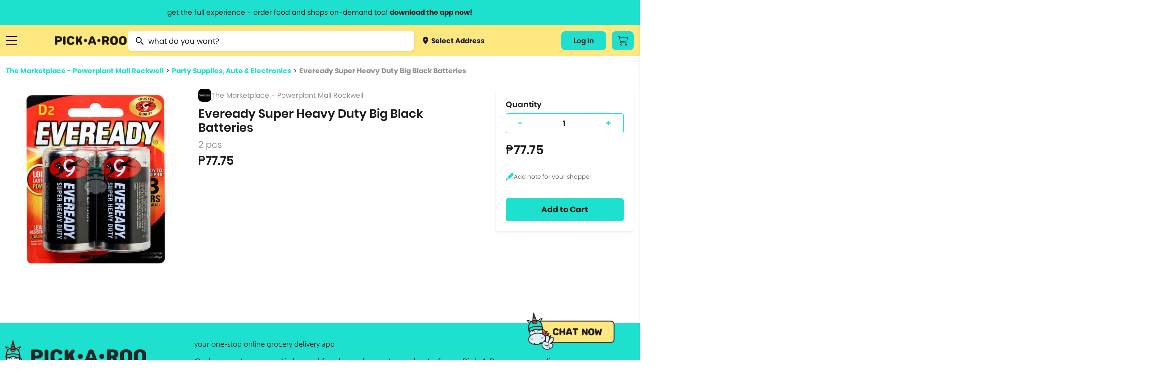

--- FILE ---
content_type: text/html; charset=utf-8
request_url: https://pickaroo.com/the-marketplace/products/the-marketplace-powerplant-mall-rockwell/product-detail/108985/eveready-super-heavy-duty-big-black-batteries-3
body_size: 16829
content:


<!DOCTYPE html>
<html>
    <head>
        <meta charset="utf-8" />
        <meta name="viewport" content="width=device-width, initial-scale=1">
        <meta name="format-detection" content="telephone=no">
        <meta name="google-site-verification" content="ZIs6HTREtxmj-3pVbj4KQsRF0SWnCIihhFDPrUF95GA" />
        
            <title>Eveready Super Heavy Duty Big Black Batteries | PICK.A.ROO"</title>
            <meta property="og:title" content="Eveready Super Heavy Duty Big Black Batteries | PICK.A.ROO"/>
            
                <meta name="description" content="Order Eveready Super Heavy Duty Big Black Batteries thru the all-in-one delivery app, PICKAROO and have it delivered right to your doorstep as fast as 30-minutes">
                <meta property="og:description" content="Order Eveready Super Heavy Duty Big Black Batteries thru the all-in-one delivery app, PICKAROO and have it delivered right to your doorstep as fast as 30-minutes"/>
            
        
        <meta property="og:site_name" content="PICK•A•ROO"/>
        <meta property="og:image" content="http://pickaroo.com/static/img/catalogs/social-banner.png"/>
        <meta property="og:image:type" content="image/png"/>
        <meta property="og:image:width" content="1200"/>
        <meta property="og:image:height" content="628"/>
        <link rel="canonical" href="https://pickaroo.com/the-marketplace/products/the-marketplace-powerplant-mall-rockwell/product-detail/108985/eveready-super-heavy-duty-big-black-batteries-3" />
        
        <meta name="robots" content="doindex, dofollow" />
        
        <link rel="shortcut icon" href="/static/img/catalogs/favicon.png"/>
        <link rel="alternate" href="https://pickaroo.com" hreflang="en" />

        
        <title>
            
                PICK•A•ROO | Grocery, Food &amp; Shops Delivery App
            
        </title>
        <link rel="shortcut icon" href="/static/favicon.png" />

        <link rel="stylesheet" href="/static/CACHE/css/output.fc87a624b13b.css" type="text/css">

        
        
        <!-- Google Tag Manager -->
        <script>
        /* eslint-disable */
            (function(w,d,s,l,i){w[l]=w[l]||[];w[l].push({'gtm.start':
            new Date().getTime(),event:'gtm.js'});var f=d.getElementsByTagName(s)[0],
            j=d.createElement(s),dl=l!='dataLayer'?'&l='+l:'';j.async=true;j.src=
            'https://www.googletagmanager.com/gtm.js?id='+i+dl;f.parentNode.insertBefore(j,f);
            })(window,document,'script','dataLayer','GTM-TS4FKP2');
        /* eslint-enable */
        </script>
        <!-- End Google Tag Manager -->
        <!-- AppsFlyer Snippet -->
        <script>
        /* eslint-disable */
        !function(t,e,n,s,a,c,i,o,p){t.AppsFlyerSdkObject=a,t.AF=t.AF||function(){(t.AF.q=t.AF.q||[]).push([Date.now()].concat(Array.prototype.slice.call(arguments)))},t.AF.id=t.AF.id||i,t.AF.plugins={},o=e.createElement(n),p=e.getElementsByTagName(n)[0],o.async=1,o.src="https://websdk.appsflyer.com?"+(c.length>0?"st="+c.split(",").sort().join(",")+"&":"")+(i.length>0?"af_id="+i:""),p.parentNode.insertBefore(o,p)}(window,document,"script",0,"AF","banners",{banners: {key: "8a1e1084-bcc9-4d2a-a57d-75323cb73f78"}})
        AF('banners', 'showBanner')
        /* eslint-enable */
        </script>
        <!-- AppsFlyer Snippet -->
    </head>

    <body class="products-page" oncopy="return false;" oncut="return false;">
        <!-- Google Tag Manager (noscript) -->
        <noscript><iframe src="https://www.googletagmanager.com/ns.html?id=GTM-TS4FKP2"
        height="0" width="0" style="display:none;visibility:hidden"></iframe></noscript>
        <!-- End Google Tag Manager (noscript) -->
        <header id="header-wrapper">
            <a href="#" class="info-header-message open-modal-modifier">
                <span class="website">get the full experience - order food and shops on-demand too! <strong>download the app now!</strong></span>
                <span class="mobile">grocery orders, all payment methods accepted.</span>
            </a>
            <div class="row container flex">
                <div class="ten columns flex menus">
                    <div class="list burger">
                        <a href="#" class="sidebar-menu-close">
                            <img src="/static/img/catalogs/close_menu.png" class="burger-icon">
                        </a>
                        <a href="#" class="burger-menu-icon">
                            <img src="/static/img/catalogs/burger.png" class="burger-icon" id="burger">
                        </a>
                        <div class="menu-list-wrapper burger" id="menu-list-burger">
                        <div class="menu-list">
                            <div class="mobile">
                                <a href="/" class="menu-list-header">
                                    <img src="/static/img/catalogs/logo-footer.png" class="mobile-logo-icon">
                                </a>
                            </div>
                            <div class="menu-list-scroll">
                                <div class="mobile">
                                    <div class="menu-account">
                                        <a class="deliver open-map-modal open-map" data-action="">
                                            
                                                <span>
                                                    <img src="/static/img/catalogs/location-dot.png" class=""> Select Address
                                                    <svg width="7" height="12" viewBox="0 0 7 12" fill="none" xmlns="http://www.w3.org/2000/svg">
                                                    <path d="M0.951359 -9.19776e-05C1.07632 -0.000677545 1.20014 0.023499 1.31555 0.0710197C1.43097 0.11854 1.53565 0.188447 1.62346 0.276638L6.72129 5.33324C6.80978 5.42066 6.88 5.52455 6.92791 5.63896C6.97582 5.75336 7.00049 5.87602 7.00049 5.99991C7.00049 6.12379 6.97582 6.24645 6.92791 6.36086C6.88 6.47526 6.80978 6.57915 6.72129 6.66657L1.62346 11.7232C1.53639 11.8159 1.43139 11.8902 1.31472 11.9418C1.19806 11.9933 1.07212 12.0211 0.944414 12.0233C0.81671 12.0255 0.689862 12.0022 0.571435 11.9548C0.453008 11.9073 0.345429 11.8367 0.255115 11.7471C0.164802 11.6575 0.093604 11.5508 0.0457692 11.4334C-0.00206524 11.3159 -0.0255562 11.1901 -0.0233031 11.0634C-0.0210501 10.9367 0.00690164 10.8118 0.058884 10.6961C0.110866 10.5804 0.185815 10.4762 0.279258 10.3898L4.70498 5.99991L0.279257 1.60997C0.146414 1.47804 0.0559664 1.31002 0.0193377 1.12712C-0.0172911 0.944232 0.00154206 0.754676 0.0734586 0.582394C0.145375 0.410114 0.267149 0.262835 0.423401 0.159163C0.579653 0.0554901 0.763373 7.20708e-05 0.951359 -9.19776e-05Z" fill="#1A1A1A"/>
                                                    </svg>
                                                </span>
                                            
                                        </a>
                                        
                                        <div class="title"><span>My Account</span></div>
                                        <div class="menu-my-account">
                                            
                                                <div class="menu-button-actions">
                                                    <a href="/users/auth/validate" class="button">Log In</a>
                                                </div>
                                            
                                        </div>
                                        
                                    </div>
                                    <div class="separator line"></div>
                                </div>
                                <div class="category-box">
                                <div class="category-wrapper">
                                
                                <div class="title"><span>Browse Categories</span></div>
                                
                                <div class="category dropdown">
                                    <a href="#" class="subcategory-menu">
                                        Groceries
                                        <span class="arrow"><img src="/static/img/catalogs/button.png" class="arrow-icon"></span>
                                    </a>
                                    <div class="subcategory">
                                        
                                        <a href="/groceries/brands/supermarket/">
                                            
                                                <img src="https://media.pickaroo.com/media/thumb/merchant_categories/2022/7/29/MkKawAwSLfHoB7gNmybaPU_catalog.png" class="cart-icon">
                                            
                                            <label class="middle">
                                                Grocery &amp; Markets
                                                
                                                    <span class="desc">Supermarket, Christmas Baskets</span>
                                                
                                            </label>
                                        </a>
                                        
                                        <a href="/groceries/brands/grocers-pantry-needs/">
                                            
                                                <img src="https://media.pickaroo.com/media/thumb/merchant_categories/2022/7/29/9FDXDojJeAPtwBYHTHLeFR_catalog.png" class="cart-icon">
                                            
                                            <label class="middle">
                                                Specialty Grocery
                                                
                                            </label>
                                        </a>
                                        
                                        <a href="/groceries/brands/booze/">
                                            
                                                <img src="https://media.pickaroo.com/media/thumb/merchant_categories/2022/7/29/SkDiTjCCJ2wtg2qHbwqTyy_catalog.png" class="cart-icon">
                                            
                                            <label class="middle">
                                                Alcohol
                                                
                                            </label>
                                        </a>
                                        
                                        <a href="/groceries/brands/international-selections/">
                                            
                                                <img src="https://media.pickaroo.com/media/thumb/merchant_categories/2022/7/29/Xus7MQ6pNf4ZRaMx7HWb65_catalog.png" class="cart-icon">
                                            
                                            <label class="middle">
                                                Int&#x27;l Selections
                                                
                                                    <span class="desc">Korean Grocers</span>
                                                
                                            </label>
                                        </a>
                                        
                                        <a href="/groceries/brands/frozen-diy-kits/">
                                            
                                                <img src="https://media.pickaroo.com/media/thumb/merchant_categories/2022/7/29/GskBocVZSteaio57tmx3GR_catalog.png" class="cart-icon">
                                            
                                            <label class="middle">
                                                Frozen &amp; Ready to Heat
                                                
                                            </label>
                                        </a>
                                        
                                        <a href="/groceries/brands/fresh-markets/">
                                            
                                                <img src="https://media.pickaroo.com/media/thumb/merchant_categories/2022/7/29/bxj3J4oPCikquNJFoZNZc2_catalog.png" class="cart-icon">
                                            
                                            <label class="middle">
                                                Fresh Goods
                                                
                                            </label>
                                        </a>
                                        
                                        <a href="/groceries/brands/grocery-deals/">
                                            
                                                <img src="https://media.pickaroo.com/media/thumb/merchant_categories/2022/7/29/V92S3XrFimmQNCEzBBxzML_catalog.png" class="cart-icon">
                                            
                                            <label class="middle">
                                                Grocery Deals
                                                
                                            </label>
                                        </a>
                                        
                                        <a href="/groceries/brands/healthy-grocer/">
                                            
                                                <img src="https://media.pickaroo.com/media/thumb/merchant_categories/2022/7/29/8gPd9mBAZqgtrFRJdkJwvY_catalog.png" class="cart-icon">
                                            
                                            <label class="middle">
                                                Healthy Grocery
                                                
                                            </label>
                                        </a>
                                        
                                        <a href="/groceries/brands/meat-deli-seafood/">
                                            
                                                <img src="https://media.pickaroo.com/media/thumb/merchant_categories/2022/7/29/mmByjS5qFjG7WqVm9k9c2b_catalog.png" class="cart-icon">
                                            
                                            <label class="middle">
                                                Meat &amp; Deli
                                                
                                            </label>
                                        </a>
                                        
                                        <a href="/groceries/brands/20-off-use-pickorganic/">
                                            
                                                <img src="https://media.pickaroo.com/media/thumb/merchant_categories/2022/7/29/PgAz9TbosdveWsujNX7kem_catalog.png" class="cart-icon">
                                            
                                            <label class="middle">
                                                Organic
                                                
                                            </label>
                                        </a>
                                        
                                    </div>
                                </div>
                                <div class="category dropdown">
                                    <a href="#" class="subcategory-menu">
                                        Food
                                        <span class="arrow"><img src="/static/img/catalogs/button.png" class="arrow-icon"></span>
                                    </a>
                                    <div class="subcategory">
                                        
                                            
                                            <a href="/food/brands/food-deals/">
                                                
                                                    <img src="https://media.pickaroo.com/media/thumb/merchant_categories/2022/7/29/VZyUgx6k9JJJQmdZDBhuhz_catalog.png" class="cart-icon">
                                                
                                                <label class="middle">
                                                    Food Promos
                                                    
                                                </label>
                                            </a>
                                            
                                            <a href="/food/brands/wildflour/">
                                                
                                                    <img src="https://media.pickaroo.com/media/thumb/merchant_categories/2021/1/8/dSnQpZkqEqmV9RBShmyHfC_catalog.png" class="cart-icon">
                                                
                                                <label class="middle">
                                                    Wildflour Group
                                                    
                                                </label>
                                            </a>
                                            
                                            <a href="/food/brands/american/">
                                                
                                                    <img src="https://media.pickaroo.com/media/thumb/merchant_categories/2021/3/2/RUkuq9bQLJqqpwx3Cx6jep_catalog.png" class="cart-icon">
                                                
                                                <label class="middle">
                                                    American Food
                                                    
                                                </label>
                                            </a>
                                            
                                            <a href="/food/brands/asian/">
                                                
                                                    <img src="https://media.pickaroo.com/media/thumb/merchant_categories/2021/3/3/exDQhTpFc6tSQoM8eCN3Gd_catalog.png" class="cart-icon">
                                                
                                                <label class="middle">
                                                    Asian
                                                    
                                                </label>
                                            </a>
                                            
                                            <a href="/food/brands/coffee/">
                                                
                                                    <img src="https://media.pickaroo.com/media/thumb/merchant_categories/2022/2/16/imqdyCZMFboRVdBpeArPgp_catalog.png" class="cart-icon">
                                                
                                                <label class="middle">
                                                    Bake Shops &amp; Coffee Shops
                                                    
                                                </label>
                                            </a>
                                            
                                            <a href="/food/brands/250-eats/">
                                                
                                                    <img src="https://media.pickaroo.com/media/thumb/merchant_categories/2021/9/24/ZKeWvb26ijeuQUWdoTEaYa_catalog.png" class="cart-icon">
                                                
                                                <label class="middle">
                                                    Budget Meals
                                                    
                                                </label>
                                            </a>
                                            
                                            <a href="/food/brands/chicken/">
                                                
                                                    <img src="https://media.pickaroo.com/media/thumb/merchant_categories/2021/3/2/kDGpY7iCWnajJkfgR4ku5N_catalog.png" class="cart-icon">
                                                
                                                <label class="middle">
                                                    Chicken
                                                    
                                                        <span class="desc">Fried Chicken, Korean Fried Chicken</span>
                                                    
                                                </label>
                                            </a>
                                            
                                            <a href="/food/brands/chinese/">
                                                
                                                    <img src="https://media.pickaroo.com/media/thumb/merchant_categories/2020/11/23/LCy3K4ooKnzZnUUpA9pLEC_catalog.png" class="cart-icon">
                                                
                                                <label class="middle">
                                                    Chinese
                                                    
                                                </label>
                                            </a>
                                            
                                            <a href="/food/brands/fine-dining/">
                                                
                                                    <img src="https://media.pickaroo.com/media/thumb/merchant_categories/2022/2/16/KggbVR8DoULeVx3rpZJYys_catalog.png" class="cart-icon">
                                                
                                                <label class="middle">
                                                    Fine Dining
                                                    
                                                </label>
                                            </a>
                                            
                                            <a href="/food/brands/alcohol-2/">
                                                
                                                    <img src="https://media.pickaroo.com/media/thumb/merchant_categories/2022/2/16/cyUa3C3gFpPE4zMD8rhc6U_catalog.png" class="cart-icon">
                                                
                                                <label class="middle">
                                                    Happy Hour
                                                    
                                                </label>
                                            </a>
                                            
                                            <a href="/food/brands/hole-in-the-wall/">
                                                
                                                    <img src="https://media.pickaroo.com/media/thumb/merchant_categories/2021/10/7/A7VW6LsDgXachuCcmYUs98_catalog.png" class="cart-icon">
                                                
                                                <label class="middle">
                                                    Hole in the Wall
                                                    
                                                </label>
                                            </a>
                                            
                                            <a href="/food/brands/lifestyle-hotels/">
                                                
                                                    <img src="https://media.pickaroo.com/media/thumb/merchant_categories/2022/2/16/fXmfd5k2druEZuaj8TTABH_catalog.png" class="cart-icon">
                                                
                                                <label class="middle">
                                                    Hotel Food
                                                    
                                                </label>
                                            </a>
                                            
                                            <a href="/food/brands/international/">
                                                
                                                    <img src="https://media.pickaroo.com/media/thumb/merchant_categories/2021/9/24/g4uwGQurJwhAzPY6B7hShb_catalog.png" class="cart-icon">
                                                
                                                <label class="middle">
                                                    International
                                                    
                                                        <span class="desc">Italian, Greek, Spanish, Mexican, Mediterranean</span>
                                                    
                                                </label>
                                            </a>
                                            
                                            <a href="/food/brands/japanese/">
                                                
                                                    <img src="https://media.pickaroo.com/media/thumb/merchant_categories/2020/12/1/E5Tv4zqBrJRhtyyGnCTCPV_catalog.png" class="cart-icon">
                                                
                                                <label class="middle">
                                                    Japanese
                                                    
                                                        <span class="desc">Ramen, Bento Box, Sushi</span>
                                                    
                                                </label>
                                            </a>
                                            
                                            <a href="/food/brands/korean/">
                                                
                                                    <img src="https://media.pickaroo.com/media/thumb/merchant_categories/2021/3/3/3NqkB9EdmmUZ2tPeN4qRD2_catalog.png" class="cart-icon">
                                                
                                                <label class="middle">
                                                    Korean
                                                    
                                                </label>
                                            </a>
                                            
                                            <a href="/food/brands/party-platters/">
                                                
                                                    <img src="https://media.pickaroo.com/media/thumb/merchant_categories/2022/2/16/i7iw6KCneLcmS7N2qgGDJx_catalog.png" class="cart-icon">
                                                
                                                <label class="middle">
                                                    Party Platters
                                                    
                                                        <span class="desc">Lechon</span>
                                                    
                                                </label>
                                            </a>
                                            
                                            <a href="/food/brands/pasta/">
                                                
                                                    <img src="https://media.pickaroo.com/media/thumb/merchant_categories/2020/12/11/7Rx7ZxQZtudbaz9fRdSoUy_catalog.png" class="cart-icon">
                                                
                                                <label class="middle">
                                                    Pasta
                                                    
                                                </label>
                                            </a>
                                            
                                            <a href="/food/brands/pizza/">
                                                
                                                    <img src="https://media.pickaroo.com/media/thumb/merchant_categories/2020/11/30/aS8CeJowQk7Jt7HfWwpJhF_catalog.png" class="cart-icon">
                                                
                                                <label class="middle">
                                                    Pizza
                                                    
                                                </label>
                                            </a>
                                            
                                            <a href="/food/brands/set-meals/">
                                                
                                                    <img src="https://media.pickaroo.com/media/thumb/merchant_categories/2021/9/24/ndZ4HET5666pAXBH9MfSwM_catalog.png" class="cart-icon">
                                                
                                                <label class="middle">
                                                    Set Meals
                                                    
                                                </label>
                                            </a>
                                            
                                            <a href="/food/brands/supportsmallbusiness/">
                                                
                                                    <img src="https://media.pickaroo.com/media/thumb/merchant_categories/2022/7/29/PQcGtPsARvb6zpjPW3EmQ3_catalog.png" class="cart-icon">
                                                
                                                <label class="middle">
                                                    Support Small Business
                                                    
                                                </label>
                                            </a>
                                            
                                            <a href="/food/brands/filipino/">
                                                
                                                    <img src="https://media.pickaroo.com/media/thumb/merchant_categories/2022/6/10/foygDw8CpTMcmwauUUBmmx_catalog.png" class="cart-icon">
                                                
                                                <label class="middle">
                                                    Filipino Food
                                                    
                                                </label>
                                            </a>
                                            
                                        
                                    </div>
                                </div>
                                <div class="category dropdown mb-0">
                                    <a href="#" class="subcategory-menu">
                                        Shops
                                        <span class="arrow"><img src="/static/img/catalogs/button.png" class="arrow-icon"></span>
                                    </a>
                                    <div class="subcategory">
                                        
                                        <a href="/shops/brands/gadgets-electronics/">
                                            
                                                <img src="https://media.pickaroo.com/media/thumb/merchant_categories/2022/7/29/5QQGM7uQZ2KoMeULY88stP_catalog.png" class="cart-icon">
                                            
                                            <label class="middle">
                                                Gadgets &amp; Electronics
                                                
                                                    <span class="desc">Audio, Electronic Devices, Computer Accessories, Mobile Accessories</span>
                                                
                                            </label>
                                        </a>
                                        
                                        <a href="/shops/brands/hardware/">
                                            
                                                <img src="https://media.pickaroo.com/media/thumb/merchant_categories/2022/7/29/JzXwsgNTVVs79i2hPsHfXS_catalog.png" class="cart-icon">
                                            
                                            <label class="middle">
                                                Hardware
                                                
                                                    <span class="desc">Home Improvement, Automotive &amp; Motorcycle</span>
                                                
                                            </label>
                                        </a>
                                        
                                        <a href="/shops/brands/lifestyle-variety-store/">
                                            
                                                <img src="https://media.pickaroo.com/media/thumb/merchant_categories/2022/7/29/YgigVtPtBQMMUPzhEPaDsu_catalog.png" class="cart-icon">
                                            
                                            <label class="middle">
                                                Lifestyle &amp; Variety
                                                
                                            </label>
                                        </a>
                                        
                                        <a href="/shops/brands/pet-care/">
                                            
                                                <img src="https://media.pickaroo.com/media/thumb/merchant_categories/2022/7/29/aHXmH6ztN3V6gZ9UaLUrNz_catalog.png" class="cart-icon">
                                            
                                            <label class="middle">
                                                Pet Care
                                                
                                            </label>
                                        </a>
                                        
                                        <a href="/shops/brands/flowers-plants/">
                                            
                                                <img src="https://media.pickaroo.com/media/thumb/merchant_categories/2022/7/29/goUbhLC6ssGYZiNzisNkUK_catalog.png" class="cart-icon">
                                            
                                            <label class="middle">
                                                Flowers
                                                
                                            </label>
                                        </a>
                                        
                                        <a href="/shops/brands/self-care-wellness/">
                                            
                                                <img src="https://media.pickaroo.com/media/thumb/merchant_categories/2022/7/29/agzg4Ds2XLQewN32iZYqNR_catalog.png" class="cart-icon">
                                            
                                            <label class="middle">
                                                Beauty &amp; Personal Care
                                                
                                                    <span class="desc">Skincare, Beauty &amp; Cosmetics, Bath &amp; Body Care, Personal Care</span>
                                                
                                            </label>
                                        </a>
                                        
                                        <a href="/shops/brands/fashion-and-apparel/">
                                            
                                                <img src="https://media.pickaroo.com/media/thumb/merchant_categories/2022/7/29/NuHjuUewRFFi287kZbcL8B_catalog.png" class="cart-icon">
                                            
                                            <label class="middle">
                                                Clothing, Gifts &amp; Jewelry
                                                
                                                    <span class="desc">Apparel &amp; Clothing, Gifts &amp; Trinkets</span>
                                                
                                            </label>
                                        </a>
                                        
                                        <a href="/shops/brands/stay-safe-with-roo/">
                                            
                                                <img src="https://media.pickaroo.com/media/thumb/merchant_categories/2022/7/29/LmSSfWVmmeU3YpLWzujMWZ_catalog.png" class="cart-icon">
                                            
                                            <label class="middle">
                                                Health &amp; Safety
                                                
                                            </label>
                                        </a>
                                        
                                        <a href="/shops/brands/sports-fitness-travel/">
                                            
                                                <img src="https://media.pickaroo.com/media/thumb/merchant_categories/2022/7/29/LBpjem7ihNNyNT4YMqCD8r_catalog.png" class="cart-icon">
                                            
                                            <label class="middle">
                                                Sports &amp; Outdoors
                                                
                                                    <span class="desc">Sports &amp; Fitness, Fitness, Sports, Travel Accessories</span>
                                                
                                            </label>
                                        </a>
                                        
                                        <a href="/shops/brands/hotel-e-vouchers/">
                                            
                                                <img src="https://media.pickaroo.com/media/thumb/merchant_categories/2022/7/29/DTMWVhyLoUyib7DUti2wnC_catalog.png" class="cart-icon">
                                            
                                            <label class="middle">
                                                Hotel E-vouchers
                                                
                                            </label>
                                        </a>
                                        
                                        <a href="/shops/brands/home-kitchen/">
                                            
                                                <img src="https://media.pickaroo.com/media/thumb/merchant_categories/2022/7/29/aEARpYnKd8GmrtkjpKWfge_catalog.png" class="cart-icon">
                                            
                                            <label class="middle">
                                                Home &amp; Kitchen
                                                
                                                    <span class="desc">Lights &amp; Decor, Home &amp; Kitchen Needs, Home &amp; Kitchen Appliances, Bed …</span>
                                                
                                            </label>
                                        </a>
                                        
                                        <a href="/shops/brands/up-to-70-off/">
                                            
                                                <img src="https://media.pickaroo.com/media/thumb/merchant_categories/2022/7/29/TFPqGFA3dpZBpWqXPFGBVC_catalog.png" class="cart-icon">
                                            
                                            <label class="middle">
                                                Shops Deals
                                                
                                            </label>
                                        </a>
                                        
                                        <a href="/shops/brands/egift/">
                                            
                                                <img src="https://media.pickaroo.com/media/thumb/merchant_categories/2022/7/29/eSKpkoiFnw5QGSrmms3NEL_catalog.png" class="cart-icon">
                                            
                                            <label class="middle">
                                                E-Gift Cards
                                                
                                            </label>
                                        </a>
                                        
                                    </div>
                                </div>
                                <div class="separator line mobile"></div>
                                <div class="category mb-0">
                                    <a href="/brand-directory">Brand Directory</a>
                                </div>
                                <div class="separator line mobile"></div>
                                <div class="title"><span>Information<span></div>
                                <div class="category">
                                    <a href="http://blog.pickaroo.com/about-us" target="_blank">About Us</a>
                                </div>
                                <div class="category">
                                    <a href="https://blog.pickaroo.com/stories" target="_blank">Stories</a>
                                </div>
                                <div class="category">
                                    <a href="https://blog.pickaroo.com/faqs" target="_blank">FAQs</a>
                                </div>
                                <div class="category">
                                    <a href="/cdn-cgi/l/email-protection#5a39291a2a3339313b28353574393537">Contact Us</a>
                                </div>
                                <div class="category mb-0">
                                    <a href="https://blog.pickaroo.com/join-us" target="_blank">Join Us</a>
                                </div>
                                
                                <div class="separator line mobile"></div>
                                <div class="category">
                                    
                                    <a href="/users/auth/validate">Log In</a>
                                    
                                </div>
                                
                                <div class="last category"></div>
                                </div>
                                </div>
                            </div>
                        </div>
                        </div>
                    </div>
                    <a href="https://production.pickaroo.com" class="logo-container">
                        <img src="/static/img/catalogs/Pickaroo%20Logo%20-%20Wording%402x.png" class="logo">
                    </a>
                    <div class="search-wrapper-box">
                        
                        <form id="searchForm" class="no-margin search" action="/search/" method="get">
                            <div class="awesomplete-input">
                                <img src="/static/img/catalogs/magnifier.png" class="search-icon">
                                <input value="" type="text" placeholder="what do you want?" class="awesomplete input search-awesomplete" id="catalog_search">
                            </div>
                            <div class="search-result-wrapper" id="search-result-wrapper">
                                <div class="initial-search-screen-box">
                                    <div class="recently-items-box" id="recently-products-wrapper">
                                        <div class="search-result-title">Recently Viewed Product</div>
                                        <ul class="recently-items" id="recently-products"></ul>
                                    </div>
                                    <div class="recently-items-box" id="recently-stores-wrapper">
                                        <div class="search-result-title">Recently Viewed Brands</div>
                                        <ul class="recently-items last" id="recently-stores"></ul>
                                    </div>
                                </div>
                                <div class="search-result-autocomplete-box">
                                     <div class="search-result-title">Brand Suggestion</div>
                                    <div class="merchant-results-wrapper" id="merchant-results-wrapper"></div>
                                    <a href="#" class="all">Search all stores with “<span class="search-keyword" id="search-keyword"></span>”</a>
                                     <div class="search-result-title">Product Suggestion</div>
                                    <div class="variant-results-wrapper" id="variant-results-wrapper"></div>
                                </div>
                            </div>
                        </form>
                        
                        <a class="deliver open-map-modal open-map" data-action="">
                            
                                <span>
                                    <img src="/static/img/catalogs/location-dot.png" class="cart-icon"> Select Address
                                </span>
                            
                        </a>
                    </div>
                </div>
                
                
                <div class="two columns flex">
                    <div class="menus">
                        
                        <div class="list website">
                            
                                
                                <a href="/users/auth/validate" class="button account-button">
                                    Log in
                                </a>
                                
                            
                        </div>
                        
                        <div class="list cart-button-wrapper">
                            
                            <a href="/users/auth/validate" class="button cart-button">
                                <img src="/static/img/catalogs/cart_icon.png" />
                            </a>
                            
                        </div>
                        
                    </div>
                </div>
            </div>
        </header>

        <div class="modal-window hide modal-default short modal-map" id='modal-map'>
            <div class="modal-window-box">
                <div class="close-button flex-center" id="modal-close-button">
                    <img src="/static/img/web/acc-close-black.png">
                </div>
                <div class="body">
                    <p class="modal-title">Select Location</p>
                    <div class="search-wrapper">
                        <input type="text" placeholder="Search Location...." id="search-location" class="search-map">
                    </div>
                    <div class="map-selected" id='map-selected'></div>
                    <span id="address-selected" class="address-wrapper__subtitle map-detail">
                        
                            Manila, Metro Manila, Philippines
                        
                    </span>
                </div>
                <div class="footer no-grid">
                    <a href="#" id='use-current-location' class="action-button">Use This Location</a>
                </div>
            </div>
        </div>

        

        

<div class="modal-window hide short modal-default small" id="modifier-modal">
    <div class="modal-window-box">
        <div class="close-button flex-center" id="modal-close-button-download">
            <img src="/static/img/web/acc-close-black.png">
        </div>
        <div class="body">
            <p class="modal-title">Download the app & start ordering now</p>
            <div class="card">
                <img class="logo" src="/static/img/web/logo-with-text.png">
                <div id="modal-qr" class="qr"></div>
                <span class="modal-subtitle">Scan QR code to download the app</span>
            </div>
        </div>
        <div class="footer small">
            <a href="https://pickaroo.page.link/etD3" target="_blank">
                <img src="/static/img/catalogs/googleplay.png" class="app-icon">
            </a>
            <a href="https://pickaroo.page.link/94Xr" target="_blank">
                <img src="/static/img/catalogs/appstore2.png" class="app-icon">
            </a>
        </div>
    </div>
</div>

        
<div class="modal-window short promo-list-modal hide" id="promo-list-modal">
    <div class="close-button flex-center" id="promo-list-modal-close-button">
        <img src="/static/img/web/acc-close-black.png">
    </div>
    <section class="modal-window-box">
        <div class="header">
            <div class="title">Available Promos</div>
        </div>
        <div class="body">
            <div class="promo-list-modal__loading hide"></div>
            <div class="product-wrapper__participating-item-promos">

            </div>
        </div>
    </section>
</div>


        

<div class="modal-window hide short logout-modal" id="confirm-delete-modal">
    <div class="close-button flex-center" id="confirm-delete-modal-close-button">
        <img src="/static/img/web/acc-close-black.png">
    </div>
    <div class="modal-window-box">
        <div class="body">
            <span>Are you sure want to remove this item?</span>
        </div>
        <div class="footer">
            <button id="delete-cancel" class="action-button secondary new-design" href="#">Cancel</button>
            <button id="delete-proceed" class="action-button new-design prevent-margin">Yes</button>
        </div>
    </div>
</div>



<div class="modal-window hide short modal-default small" id="modifier-modal">
    <div class="modal-window-box">
        <div class="close-button flex-center" id="modal-close-button-download">
            <img src="/static/img/web/acc-close-black.png">
        </div>
        <div class="body">
            <p class="modal-title">Download the app & start ordering now</p>
            <div class="card">
                <img class="logo" src="/static/img/web/logo-with-text.png">
                <div id="modal-qr" class="qr"></div>
                <span class="modal-subtitle">Scan QR code to download the app</span>
            </div>
        </div>
        <div class="footer small">
            <a href="https://pickaroo.page.link/etD3" target="_blank">
                <img src="/static/img/catalogs/googleplay.png" class="app-icon">
            </a>
            <a href="https://pickaroo.page.link/94Xr" target="_blank">
                <img src="/static/img/catalogs/appstore2.png" class="app-icon">
            </a>
        </div>
    </div>
</div>


<div class="modal-window short hide promo-detail-modal" id="promo-detail-modal">
    <div class="close-button flex-center" id="promo-detail-modal-close-button">
        <img src="/static/img/web/acc-close-black.png">
    </div>
    <section class="modal-window-box">
        <div class="header">
            <h3 class="promo-detail-modal__promo-title">Promo Title</h3>
        </div>
        <div class="body">
            <p class="promo-detail-modal__application-notice">
                We’ll apply this promo automatically if it meet the qualifications
            </p>
            <p class="promo-detail-modal__promo-description">
                Content
            </p>
            <a href="#" class="promo-detail-modal__view-items">View Participating Items</a>
        </div>
    </section>
</div>



        


        <div class="container-wrapper">
            <div class="container content-body ">
                

                

<div class="content">
    <div class="seperator small"></div>
    <div class="breadcrumb">
        <a href="/the-marketplace/products/the-marketplace-powerplant-mall-rockwell" class="link">The Marketplace - Powerplant Mall Rockwell</a>  >  <a href="/the-marketplace/products/the-marketplace-powerplant-mall-rockwell?group=500-party-supplies-auto-electronics&list=True" class="link">Party Supplies, Auto &amp; Electronics</a>  >  <a href="https://pickaroo.com/the-marketplace/products/the-marketplace-powerplant-mall-rockwell/product-detail/108985/eveready-super-heavy-duty-big-black-batteries-3" class="link">Eveready Super Heavy Duty Big Black Batteries</a>
    </div>
    <div class="row flex product-content">
        <div class="four columns new_columns full_width_mobile mb-1">
            <!-- sse -->
            
            <img src="https://media.pickaroo.com/media/thumb/variant_photos/2021/5/6/MXcwoB6jVsUHULg8nzM58m_watermark_400.jpg" class="icon">
            
            <!-- /sse -->
        </div>
        <div class="five columns content-details new_columns full_width_mobile">
            
            
            <span class="mt-0 merchant">
                <!-- sse -->
                
                <img src="https://media.pickaroo.com/media/thumb/merchant_logos/2021/9/6/jZr24Lq4QesPrDcVy6D8F6_size_120.jpg" class="merchant-logo" alt="The Marketplace logo" />
                
                <!-- /sse -->
                The Marketplace - Powerplant Mall Rockwell
            </span>
            <h1 class="mt-2 product-name">Eveready Super Heavy Duty Big Black Batteries</h1>
            <div class="info">
                
                    <span class="size">2 pcs</span>
                
                
            </div>

            
                <div class="price"> &#8369;77.75<span class="product-unit"></span></div>
            

            

            
        </div>
        
        
        <div class="three columns full_width_mobile">
            <form class="checkout-panel">
                <input type="hidden" name="csrfmiddlewaretoken" value="wo8HjU5WGA98dz3tBlfDE1Fmfmm8nT7CeyrZYCRKuWOKIqbrvNzkaXC5rNE00GOf">
                <input type="hidden" name="inventory_id" value="607416" />
                <label for="qty_input" class="remaining_qty_wrapper">
                    <span>Quantity</span>
                    
                </label>
                <div class="quantity-input-wrapper">
                    <div class="quantity-input-container">
                        
                        <button type="button" id="decrement_qty" >-</button>
                        <input type="number" name="quantity"
                               id="qty_input" min="1"
                               value="1" max="99" readonly/>
                        <button type="button" id="increment_qty" >+</button>
                        
                    </div>
                    <span class="price">
                        <span id="checkout_price">
                            &#8369; 77.75
                        </span>
                    </span>
                </div>
                <div class="notes">
                    <img src="/static/img/catalogs/icon-notes.svg" />
                    <input type="text" name="notes" maxlength="256" placeholder="Add note for your shopper"  />
                </div>
                
                    
                    <button type="submit" class="action-button new-design" id="add-to-cart-button">
                         Add to Cart 
                    </button>
                    
                
                <!-- <button type="button" class="action-button border new-design">Order Now</button> -->
            </form>
        </div>
        
        
    </div>
    
</div>

            </div>
        </div>

        <div class="cart-popup hide">
            
<div class="content">
    <div class=header>
        <button class="close-button" id="cart-close-button">
            <img src="/static/img/catalogs/close.png" />
        </button>
        <span class="title">0 Items</span>
    </div>
    <div class="body">
        
        
        <div class="empty-cart">
            <img src="/static/img/catalogs/empty-cart.png" />
            <span class="title">Your Cart is Empty</span>
            <span class="subtitle">Start shopping now</span>
        </div>
        
    </div>
    <div class="footer">
        
        <a class="action-button full-width" href="/">Shop Now</a>
        
    </div>
</div>

        </div>

        <div class="add-to-cart-popup">
            <div class="content">
                <span class="quantity">1x</span>
                <img src="/static/img/catalogs/placeholder-product.png" alt="Product Image" class="product-image" />
                <span class="product-name">Product Name</span>
                <span class="price">&#8369;200</span>
            </div>
        </div>

        <footer>
            <div class="container">
                <div class="row top flex">
                    <div class="full_width_mobile">
                        <div class="row flex">
                            <div class="four columns">
                                <img src="/static/img/catalogs/logo-footer.png" class="logo">
                            </div>
                            <div class="eight columns">
                                 <div class="title">your one-stop online grocery delivery app</div>
                                <p>
                                    Order pantry essentials and fresh and meat products from Pick.A.Roo,
                                    your online grocery delivery app, and get them in an hour, in one go
                                </p>
                            </div>
                        </div>
                    </div>
                </div>
                <div class="row middle-content">
                    <div class="four columns">
                        <h5>Customer Service</h5>
                        <div class="row list">
                            
                            <span>
                                <img src="/static/img/catalogs/mail.png" class="contact-icon mail">
                                <a href="/cdn-cgi/l/email-protection" class="__cf_email__" data-cfemail="42213102322b212923302d2d6c212d2f">[email&#160;protected]</a>
                            </span>
                        </div>
                    </div>
                    <div class="two columns">
                        <h5>Discover</h5>
                        <div class="row list">
                            <a href="/groceries/brands/supermarket/">
                                Groceries
                            </a>
                            <a href="/food/brands/budgetarian/">
                                Food
                            </a>
                            <a href="/shops/brands/gadgets-electronics/">
                                Shops
                            </a>
                            <a href="/brand-directory">
                                Directory
                            </a>
                        </div>
                    </div>
                    <div class="two columns mr-0">
                        <h5>Learn More</h5>
                        <div class="row list">
                            <a href="http://blog.pickaroo.com/about-us" target="_blank">
                                About Us
                            </a>
                            <a href="https://blog.pickaroo.com/stories" target="_blank">
                                Stories
                            </a>
                            <a href="https://blog.pickaroo.com/faqs" target="_blank">
                                FAQ
                            </a>
                            <a href="/cdn-cgi/l/email-protection#7c1f0f3c0c151f171d0e1313521f1311">
                                Contact Us
                            </a>
                            <a href="https://blog.pickaroo.com/join-us" target="_blank">
                                Join Us
                            </a>
                        </div>
                    </div>
                    <div class="four columns">
                        <h5>Follow Us</h5>
                        <div class="row list medsos">
                            <a href="https://www.facebook.com/pickarooph">
                                <img src="/static/img/catalogs/facebook.png" class="icon">
                            </a>
                            <a href="https://twitter.com/pickaroo">
                                <img src="/static/img/catalogs/twitter.png" class="icon">
                            </a>
                            <a href="https://www.instagram.com/pickarooapp">
                                <img src="/static/img/catalogs/instagram.png" class="icon">
                            </a>
                            <a href="https://www.youtube.com/channel/UCkOB9gDbuc9rdpUuMetOqrQ">
                                <img src="/static/img/catalogs/youtube.png" class="icon">
                            </a>
                        </div>
                        <div class="row apps">
                            <a href="https://pickaroo.page.link/94Xr" target="_blank" rel="noopener noreferrer">
                                <img src="/static/img/catalogs/appstore2.png" class="app-icon">
                            </a>
                            <a href="https://pickaroo.page.link/etD3" target="_blank" rel="noopener noreferrer">
                                <img src="/static/img/catalogs/googleplay.png" class="app-icon last">
                            </a>
                        </div>
                    </div>
                </div>
            </div>
            <hr/>
            <div class="container footer-yellow-bg">
                <div class="row bottom">
                    <div class="six columns">
                        <a href="/terms">Terms &amp; Conditions</a>
                        <a href="/privacy-policy">Privacy Policy</a>
                    </div>
                    <div class="six columns copyright">
                        © PICKAROO. All Rights Reserved
                    </div>
                </div>
            </div>
        </footer>

        <div id="floating_chat_button" class="floating-chat-button hide">
            <button class="chat-button" id="chat_button"></button>
        </div>

        <div class="modal-window hide medium modal-default" id="address-modal">
            <div class="close-button flex-center" id="address-modal-close-button">
                <img src="/static/img/web/acc-close-black.png">
            </div>
            <div class="modal-window-box">
                
                <div class="body slim-padding">
                    <p class="modal-title">Select Address</p>
                    <p>You have no address saved</p>
                    <a href="/users/account/add-address?next=/the-marketplace/products/the-marketplace-powerplant-mall-rockwell/product-detail/108985/eveready-super-heavy-duty-big-black-batteries-3" class="action-button new-design fit-content">
                        <strong>+ Add New Address</strong>
                    </a>
                </div>
                
            </div>
        </div>
    <script data-cfasync="false" src="/cdn-cgi/scripts/5c5dd728/cloudflare-static/email-decode.min.js"></script><script defer src="https://static.cloudflareinsights.com/beacon.min.js/vcd15cbe7772f49c399c6a5babf22c1241717689176015" integrity="sha512-ZpsOmlRQV6y907TI0dKBHq9Md29nnaEIPlkf84rnaERnq6zvWvPUqr2ft8M1aS28oN72PdrCzSjY4U6VaAw1EQ==" data-cf-beacon='{"version":"2024.11.0","token":"bf6a2dfd1e7d49d6926966a456d52187","r":1,"server_timing":{"name":{"cfCacheStatus":true,"cfEdge":true,"cfExtPri":true,"cfL4":true,"cfOrigin":true,"cfSpeedBrain":true},"location_startswith":null}}' crossorigin="anonymous"></script>
</body>



    <script src="/static/qrcodejs/qrcode.min.js"></script>
    <script>
        const headerWrapper = document.getElementById('header-wrapper');

        if (headerWrapper) {
            window.addEventListener('scroll', (event) => {
                if (document.body.getBoundingClientRect().top >= 0) {
                    headerWrapper.classList.remove('background');
                } else {
                    headerWrapper.classList.add('background');
                }
            });
        }

        modalQr = document.querySelectorAll('.qr');
        if (modalQr) {
            modalQr.forEach(function(element) {
                new QRCode(element, {
                    // eslint-disable-next-line max-len
                    text: 'https://pickaroo.onelink.me/APpz?creative_id=66e648da-b30a-498a-91be-b2a2d62df0ad',
                });
            });

            const modalWrapper = document.getElementById('modifier-modal');
            const downloadModalClose = document.getElementById('modal-close-button-download');
            const openModal = document.querySelectorAll('.open-modal-modifier');

            openModal.forEach((button) => {
                button.addEventListener('click', function(e) {
                    modalWrapper.classList.remove('hide');
                    body.classList.add('modal-window-background');
                    header.classList.add('modal-window-background');
                });
            });

            if (downloadModalClose) {
                downloadModalClose.addEventListener('click', () => {
                    modalWrapper.classList.add('hide');
                    body.classList.remove('modal-window-background');
                    header.classList.remove('modal-window-background');
                });
            }
        }
    </script>

    <script>
        const subcategoryMenu = document.querySelectorAll('.subcategory-menu');
        subcategoryMenu.forEach(function(element) {
            element.addEventListener('click', function(event) {
                const isActive = element.parentElement.classList.contains('active');
                subcategoryMenu.forEach(function(element) {
                    element.parentElement.classList.remove('active');
                });
                if (!isActive) {
                    element.parentElement.classList.add('active');
                }
            });
        });

        const burgerMenu = document.getElementById('burger');
        window.addEventListener('click', function(e) {
            // eslint-disable-next-line max-len
            if (burgerMenu.contains(e.target) && !burgerMenu.parentElement.classList.contains('show-menu')) {
                burgerMenu.parentElement.classList.add('show-menu');
                headerWrapper.parentElement.classList.add('show-menu-active');
            }

            const burgerActive = document.getElementsByClassName('show-menu')[0];
            if (burgerActive) {
                burgerActive.addEventListener('click', function(e) {
                    burgerMenu.parentElement.classList.remove('show-menu');
                    headerWrapper.parentElement.classList.remove('show-menu-active');
                });
            }
        });
    </script>

    <script src="/static/CACHE/js/output.d5def8186cff.js"></script>

    <script src="https://maps.googleapis.com/maps/api/js?key=AIzaSyBGa1FIKryCsD9RVs-namoUsXUf8jWwLfA&libraries=places"></script>
    <script>
        const mapLocation = document.querySelectorAll('.open-map');
        const mapAddModal = document.getElementById('modal-map');
        const openMapModal = document.querySelectorAll('.open-map-modal');
        const closeModal = document.getElementById('modal-close-button');
        const mapConfirm = document.getElementById('use-current-location');
        const locationButton = document.createElement('button');
        const addressSelected = document.getElementById('address-selected');

        const body = document.querySelector('body');
        const header = document.querySelector('header');
        const geocoder = new google.maps.Geocoder();
        const cartButton = document.querySelector('#cart-button');
        const cartPopup = document.querySelector('.cart-popup');
        const addressPreview = document.getElementById('address-preview');
        const toastWrapper = document.getElementById('toast');
        const navbarCartCount = document.getElementById('navbar-cart-count');

        // Select address modal
        /* eslint-disable */
        const addressModal = document.getElementById('address-modal');
        const addressModalCloseButton = document.getElementById('address-modal-close-button');
        const changeAddressButton = document.getElementById('change-address');
        const addressListEntries = document.querySelectorAll('.address-list input[type=radio]');
        const addressConfirm = document.getElementById('confirm-address');
        const addressErrorMessage = document.getElementById('address-error-message');
        /* eslint-enable */

        let selectedAddressName = '';
        let needAddressCheck = false; // eslint-disable-line prefer-const
        let reloadPageOnAddressChange = false; // eslint-disable-line prefer-const

        addressModalCloseButton.addEventListener('click', () => {
            addressModal.classList.add('hide');
            body.classList.remove('modal-window-background');
            header.classList.remove('modal-window-background');
        });

        addressListEntries.forEach((element) => {
            element.addEventListener('change', (e) => {
                addressConfirm.disabled = needAddressCheck;
                selectedAddressName = e.target.dataset.name;
            });
        });

        if (addressConfirm) {
            addressConfirm.addEventListener('click', () => {
                if (addressConfirm.disabled) return;

                const urlParams = new URLSearchParams(location.search);
                urlParams.delete('intent');
                history.replaceState(null, null, `${location.pathname}?${urlParams.toString()}`);

                // eslint-disable-next-line
                const selectedAddressInput = document.querySelector('.address-list input[type=radio]:checked');
                const selectedLocation = {
                    'lat': parseFloat(selectedAddressInput.dataset.latitude),
                    'lng': parseFloat(selectedAddressInput.dataset.longitude),
                };

                saveCurrentLocation(selectedAddressName, selectedLocation);

                addressModal.classList.add('hide');
                body.classList.remove('modal-window-background');
                header.classList.remove('modal-window-background');
            });

            // Enable addressConfirm if any addressListEntries is checked
            const selectedAddressInput = document.querySelector('.address-list input[type=radio]:checked');
            if (selectedAddressInput) {
                addressConfirm.disabled = false;
                selectedAddressName = selectedAddressInput.dataset.name;
            }
        }

        let mapInitialized = false;
        let currentLocation;
        let changeLocationOnly = true;
        /* eslint-disable */
        
        // default location to manila
        currentLocation = {lat: 14.599392118702927, lng: 120.98540705564999};
        
        /* eslint-enable */

        setTimeout(function() {
            if (!toastWrapper) return;
            toastWrapper.classList.add('hide');
        }, 2500);

        openMapModal.forEach((button) => {
            button.addEventListener('click', (e) => {
                if (burgerMenu) {
                    burgerMenu.parentElement.classList.remove('show-menu');
                }
                changeLocationOnly = e.target.getAttribute('data-action') ? false : true;
                /* eslint-disable-next-line prefer-const */
                let useAddressPicker = false;
                

                if (!changeLocationOnly || !useAddressPicker) {
                    mapAddModal.classList.remove('hide');
                    body.classList.add('modal-window-background');
                    header.classList.add('modal-window-background');
                    if (!mapInitialized) {
                        initSearchMap();
                        mapInitialized = true;
                    }
                } else {
                    addressModal.classList.remove('hide');
                    body.classList.add('modal-window-background');
                    header.classList.add('modal-window-background');
                }
            });
        });

        closeModal.addEventListener('click', function() {
            mapAddModal.classList.add('hide');
            body.classList.remove('modal-window-background');
            header.classList.remove('modal-window-background');
        });

        const getCurrentLocation = (map, updateLocation) => {
            // Try HTML5 geolocation.
            if (navigator.geolocation) {
                navigator.geolocation.getCurrentPosition(
                    (position) => {
                        const location = {
                            lat: position.coords.latitude,
                            lng: position.coords.longitude,
                        };
                        currentLocation = location;
                        if (map) {
                            map.setCenter(location);
                        }

                        setAddressLocation(location, () => {
                            if (updateLocation) {
                                saveCurrentLocation(addressSelected.innerText, location);
                            }
                        });
                    },
                    () => {
                        alert('Please allow the location permission');
                    },
                );
            } else {
                // Browser doesn't support Geolocation
                alert(`Can't access your location, Check your browser version and enable location`);
            }
        };

        function initSearchMap() {
            const map = new google.maps.Map(document.getElementById('map-selected'), {
                center: currentLocation,
                zoom: 13,
                streetViewControl: false,
                mapTypeControl: false,
                fullscreenControl: false,
                draggable: true,
            });

            locationButton.classList.add('mylocation-button');
            // eslint-disable-next-line max-len
            locationButton.style.backgroundImage = 'url(/static/img/catalogs/location.svg)';

            // Create the search box and link it to the UI element.
            const input = document.getElementById('search-location');
            const searchBox = new google.maps.places.SearchBox(input);

            map.controls[google.maps.ControlPosition.TOP_CENTER].push(input);
            // eslint-disable-next-line max-len
            map.controls[google.maps.ControlPosition.RIGHT_CENTER].push(locationButton);

            // Bias the SearchBox results towards current map's viewport.
            map.addListener('bounds_changed', () => {
                searchBox.setBounds(map.getBounds());
            });

            // Listen for the event fired when the user
            // selects a prediction and retrieve more details for that place.
            searchBox.addListener('places_changed', () => {
                const places = searchBox.getPlaces();
                if (places.length === 0) {
                    return;
                }
                // only get first places with geometry
                const bounds = new google.maps.LatLngBounds();
                for (let i=0; place=places[i]; i++) {
                    if (place.geometry && place.geometry.location) {
                        bounds.extend(place.geometry.location);
                        map.setCenter(place.geometry.location);
                        addressSelected.innerText = place.formatted_address;
                        currentLocation = place.geometry.location.toJSON();
                        break;
                    }
                }
                // For each place, get the icon, name and location.
                map.fitBounds(bounds);
                map.setZoom(15);
            });

            google.maps.event.addListener(map, 'dragend', function() {
                // eslint-disable-next-line max-len
                const centerLocation = map.getCenter().toJSON();

                setAddressLocation(centerLocation);
                currentLocation = centerLocation;
            });

            locationButton.addEventListener('click', function(e) {
                getCurrentLocation(map);
            });

            mapConfirm.addEventListener('click', function(e) {
                e.preventDefault();
                if (changeLocationOnly) {
                    saveCurrentLocation(
                        addressSelected.innerText,
                        currentLocation,
                        // 
                    );
                } else if (addressPreview) {
                    addressPreview.innerText = addressSelected.innerText;
                }
            });
        }

        function setAddressLocation(location, callback = () => {}) {
            geocoder.geocode({location: location}, (results, status) => {
                if (status === 'OK') {
                    if (results[0]) {
                        addressSelected.innerText = results[0].formatted_address;
                        callback();
                    } else {
                        alert('No results found');
                    }
                } else {
                    alert('Geocoder failed due to: ' + status);
                }
            });
        }

        function saveCurrentLocation(address, location, openNewAddress = false) {
            const url = `/save-location`;
            const data = {
                'latitude': location.lat,
                'longitude': location.lng,
                'address': address,
            };

            requests(url, 'POST', {
                data: data,
                callback: function(httpRequest) {
                    if (httpRequest.status === 200) {
                        if (reloadPageOnAddressChange) {
                            window.location.reload();
                        }
                        if (address.length > 25) {
                            address = address.substring(0, 24) + '...';
                        }
                        const locationText = document.createElement('span');
                        locationText.innerText = address;
                        mapLocation.forEach((location) => {
                            /* eslint-disable-next-line max-len */
                            location.innerHTML = `<img src="/static/img/catalogs/location-dot.png" class="cart-icon"> ` + address;
                        });
                        if (openNewAddress) {
                            /* eslint-disable-next-line max-len */
                            window.location.href = `/users/account/add-address?next=/the-marketplace/products/the-marketplace-powerplant-mall-rockwell/product-detail/108985/eveready-super-heavy-duty-big-black-batteries-3&next_intent=open_address`;
                        } else {
                            closeModal.click();
                        }
                    } else {
                        alert('error');
                    }
                },
            });
        }

        

        if (cartButton) {
            cartButton.addEventListener('click', (e) => {
                cartPopup.classList.remove('hide');
                body.classList.add('modal-window-background');
                header.classList.add('modal-window-background');
            });
        }

        cartPopup.addEventListener('click', (e) => {
            if (e.currentTarget === e.target) {
                cartPopup.classList.add('hide');
                body.classList.remove('modal-window-background');
                header.classList.remove('modal-window-background');
            }
        });

        const hydrate = () => {
            const cartCloseButton = document.querySelector('#cart-close-button');

            cartCloseButton.addEventListener('click', (e) => {
                cartPopup.classList.add('hide');
                body.classList.remove('modal-window-background');
                header.classList.remove('modal-window-background');
            });
        };

        /* eslint-disable-next-line no-unused-vars */
        const updateCartCount = (count) => {
            navbarCartCount.innerText = count;
            if (count > 0) {
                navbarCartCount.classList.remove('hidden');
            } else {
                navbarCartCount.classList.add('hidden');
            }
        };

        /* eslint-disable-next-line no-unused-vars */
        const updatePromotionProgress = (data) => {
            data.forEach((e) => {
                if (e.free_delivery_remaining) {
                    const freeDeliveryRemaining = document.getElementById(`free-delivery-remaining-${e.store_id}`); // eslint-disable-line
                    freeDeliveryRemaining.innerText = `Add ₱${e.free_delivery_remaining} to get FREE DELIVERY`; // eslint-disable-line
                    freeDeliveryRemaining.classList.remove('announcement');
                    if (e.free_delivery_remaining < 0) {
                        freeDeliveryRemaining.innerText = 'You get FREE DELIVERY';
                        freeDeliveryRemaining.classList.add('announcement');
                    }
                }
                if (e.free_delivery_progress) {
                    const progress = document.getElementById(`progress-${e.store_id}`);
                    progress.setAttribute('style', `--progress: ${e.free_delivery_progress};`);
                    progress.classList.remove('full');
                    if (e.free_delivery_progress === 100) {
                        progress.classList.add('full');
                    }
                }
            });
        };

        hydrate();

        // 
        window.addEventListener('load', () => {
            if (new URLSearchParams(location.search).get('intent') === 'open_address') {
                addressModal.classList.remove('hide');
                body.classList.add('modal-window-background');
                header.classList.add('modal-window-background');
            }
        });
        // 

        // 
        const betaModalWindow = document.getElementById('beta-modal-window');
        const betaModalClose = document.getElementById('beta-modal-close');
        const isFirst = sessionStorage.getItem('first_visit');

        if (isFirst == null || isFirst == 'undefined') {
            sessionStorage.setItem('first_visit', 'true');
            betaModalWindow.classList.remove('hide');
            body.classList.add('modal-window-background');
            header.classList.add('modal-window-background');
        }

        betaModalClose.addEventListener('click', () => {
            betaModalWindow.classList.add('hide');
            body.classList.remove('modal-window-background');
            header.classList.remove('modal-window-background');
        });
        // 
    </script>

    
    
    <script>
        /* eslint-disable-next-line no-unused-vars */
        const showAddToCartPopup = (name, quantity, image, price) => {
            const popup = document.querySelector('.add-to-cart-popup .content');
            const quantityText = popup.querySelector('.quantity');
            const productNameText = popup.querySelector('.product-name');
            const productImage = popup.querySelector('.product-image');
            const productPrice = popup.querySelector('.price');

            quantityText.innerText = quantity;
            productNameText.innerHTML = name;
            productImage.src = image;
            productPrice.innerHTML = price;

            popup.classList.add('show');

            setTimeout(() => {
                popup.classList.remove('show');
            }, 2000);
        };
    </script>
    

    
    
    <script>
        chatButton = document.getElementById('chat_button');
        chatButton.addEventListener('click', function() {
            openChat();
        });

        function initFreshChat() {
            window.fcWidget.init({
                token: '435bf34f-ecc4-4455-a338-7db52f0c83f5',
                host: 'https://pickaroo.freshchat.com/',
                widgetUuid: 'e5146280-e55b-428d-a5c6-3c6c06cdfa20',
                config: {
                    headerProperty: {
                        hideChatButton: true,
                        backgroundColor: '#1DE0CF',
                    },
                },
            });

            setUserProperties();
            chatButtonWrapper = document.getElementById('floating_chat_button');
            chatButtonWrapper.classList.remove('hide');
            window.fcWidget.on('unreadCount:notify', function(resp) {
                const count = resp['count'];
                if (count > 0) {
                    chatButton.setAttribute('chat-count', count);
                } else {
                    chatButton.removeAttribute('chat-count');
                }
            });
        }

        function initialize(i,t){var e;i.getElementById(t)?initFreshChat():((e=i.createElement('script')).id=t,e.async=!0,e.src='https://pickaroo.freshchat.com/js/widget.js',e.onload=initFreshChat,i.head.appendChild(e))}function initiateCall(){initialize(document,'Freshdesk Messaging-js-sdk')}window.addEventListener?window.addEventListener('load',initiateCall,!1):window.attachEvent('load',initiateCall,!1); // eslint-disable-line

        function openChat() {
            window.fcWidget.open();
        };

        function setUserProperties() {
            
            window.fcWidget.user.setProperties({
                loggedIn: 'false',
            });
            
        }
    </script>
    
    <script>
        // Handle promo list popup
        const promoListModal = document.querySelector('#promo-list-modal');
        const closePromoListModalButton = document.querySelector('#promo-list-modal-close-button');
        const promoListLoader = promoListModal.querySelector('.promo-list-modal__loading');
        /* eslint-disable-next-line max-len */
        const promoListContainer = promoListModal.querySelector('.product-wrapper__participating-item-promos');
        const cartPromoIndicators = document.querySelectorAll('.cart-promo-indicators');

        const openPromoListModal = () => {
            promoListModal.parentElement.parentElement.classList.add('modal-window-background');
            promoListModal.classList.remove('hide');
        };

        const closePromoListModal = () => {
            promoListModal.parentElement.parentElement.classList.remove('modal-window-background');
            promoListModal.classList.add('hide');
        };

        closePromoListModalButton.addEventListener('click', closePromoListModal);

        // Handler promo list modal for cart popup, cart page, etc
        cartPromoIndicators.forEach((indicator) => {
            indicator.addEventListener('click', async () => {
                promoListLoader.classList.remove('hide');
                promoListContainer.classList.add('hide');
                openPromoListModal();

                const storeId = indicator.dataset.storeId;
                /* eslint-disable-next-line max-len */
                const response = await fetch(`/api/web/promotions/get-by-store?store=${storeId}`);
                if (response.ok) {
                    const payload = await response.json();
                    const promotions = payload.data;
                    const promotionItems = promotions.map((promotion) => {
                        const root = document.createElement('li');
                        const name = document.createElement('span');
                        const description = document.createElement('p');
                        const viewItems = document.createElement('a');

                        name.textContent = promotion.name;
                        description.textContent = promotion.description;
                        viewItems.textContent = 'View Participating Item >';
                        viewItems.href = promotion.promo_details_page_url;

                        root.append(name, description, viewItems);

                        return root;
                    });

                    const PromoListUL = document.createElement('ul');
                    PromoListUL.append(...promotionItems);

                    promoListContainer.replaceChildren(PromoListUL);

                    promoListLoader.classList.add('hide');
                    promoListContainer.classList.remove('hide');
                }
            });
        });
    </script>

    <script src="/static/awesomplete/awesomplete.js"></script>
    <script>
    const catalogSearch = document.getElementById('catalog_search');
    const searchResultWrapper = document.getElementById('search-result-wrapper');
    const merchantResultsWrapper = document.getElementById('merchant-results-wrapper');
    const variantResultsWrapper = document.getElementById('variant-results-wrapper');
    const searchKeyword = document.getElementById('search-keyword');

    new Awesomplete(catalogSearch, {
        minChars: 3,
        autoFirst: true,
    });

    catalogSearch.addEventListener('click', function(e) {
        searchResultWrapper.classList.add('initial-search-screen', 'active');
    });

    catalogSearch.addEventListener('keyup', function(e) {
        const xhttp = new XMLHttpRequest();
        const url = '/catalog-search';
        xhttp.open('GET', url + '?keyword=' + encodeURIComponent(catalogSearch.value.trim()), true);

        if (catalogSearch.value) {
            searchResultWrapper.classList.remove('initial-search-screen');
            searchResultWrapper.classList.add('active', 'search-result-autocomplete');
        }

        xhttp.onreadystatechange = function() {
            if (this.readyState == 4 && this.status == 200) {
                const merchantResults = [];
                const variantResults = [];
                const responseJson = JSON.parse(this.responseText);

                responseJson['variants'].forEach(function(data) {
                    /* eslint-disable-next-line max-len */
                    data.label = data.label.toLowerCase().replaceAll(catalogSearch.value.trim().toLowerCase(), '<mark>$&</mark>');
                    /* eslint-disable-next-line max-len */
                    variantResults.push('<li><a href='+ data.url.replace(/%20/g, '-') +'>'+ data.label +'</a></li>');
                });

                responseJson['merchants'].forEach(function(data) {
                    if (data.logo == null) {
                        data.logo = '/static/img/catalogs/placeholder-product.png';
                    }
                    /* eslint-disable-next-line max-len */
                    data.label = data.label.toLowerCase().replaceAll(catalogSearch.value.trim().toLowerCase(), '<mark>$&</mark>');
                    /* eslint-disable-next-line max-len */
                    merchantResults.push('<li><a href='+ data.url +' style="background-image: url('+ data.logo +');">'+ data.label +'</a>\</li>');
                });

                if (merchantResults.length == 0 && variantResults.length == 0) {
                    searchResultWrapper.classList.remove('initial-search-screen');
                    searchResultWrapper.classList.remove('active', 'search-result-autocomplete');
                } else {
                    searchResultWrapper.classList.add('active', 'search-result-autocomplete');
                }

                /* eslint-disable-next-line max-len */
                searchKeyword.parentElement.href = '/search/' + encodeURIComponent(catalogSearch.value.trim()) + '?tab=stores';
                searchKeyword.innerHTML = catalogSearch.value;
                /* eslint-disable-next-line max-len */
                merchantResultsWrapper.innerHTML = '<ul class="brand-results">'+ merchantResults.join(' ') +'</ul>';
                /* eslint-disable-next-line max-len */
                variantResultsWrapper.innerHTML = '<ul class="variant-results">'+ variantResults.join(' ') +'</ul>';
            }
        };
        xhttp.send();
    });

    document.addEventListener('click', (event) => {
        if (!catalogSearch.contains(event.target)) {
            searchResultWrapper.classList.remove('active', 'search-result-autocomplete');
        }
    });

    /* eslint-disable-next-line max-len */
    getRecentlyViews(type='variant', data='http://pickaroo.com/the-marketplace/products/the-marketplace-powerplant-mall-rockwell/product-detail/108985/eveready-super-heavy-duty-big-black-batteries-3 https://media.pickaroo.com/media/thumb/variant_photos/2021/5/6/MXcwoB6jVsUHULg8nzM58m_watermark_400.jpg');

    /* eslint-disable-next-line max-len */
    getRecentlyViews(type='store', data='');

    </script>

    <script>
        // handle search
        document.getElementById('searchForm').addEventListener('submit', function(e) {
            e.preventDefault();
            const search = document.getElementById('catalog_search').value.replace(/ /g, '-');
            /* eslint-disable-next-line no-invalid-this */
            const url = this.getAttribute('action');
            window.location.href = url + encodeURIComponent(search);
        });
    </script>
    
<script src="/static/qrcodejs/qrcode.min.js"></script>

    
    <script>
        const qtyInput = document.querySelector('#qty_input');
        const incrementQty = document.querySelector('#increment_qty'); // eslint-disable-line no-unused-vars
        const decrementQty = document.querySelector('#decrement_qty'); // eslint-disable-line no-unused-vars
        const price = document.querySelector('#checkout_price');
        const addToCartForm = document.querySelector('.checkout-panel');
        const addToCartButton = document.querySelector('#add-to-cart-button');
        const fractionalQtyPerPiece = '0';
        const variantEffectivePrice = '77.75';

        function prepareForDeletion() {
            deleting = {'id': '108985', 'store': '2873'};
            confirmDeleteModal.classList.remove('hide');
            body.classList.add('modal-window-background');
            header.classList.add('modal-window-background');
        }

        calculatePrice(parseFloat(qtyInput.value));
        
        incrementQty.addEventListener('click', () => {
            if (qtyInput.valueAsNumber < qtyInput.max) {
                qtyInput.valueAsNumber += 1;
                calculatePrice(qtyInput.valueAsNumber);
            } else {
                alert('Sorry, the item is not available in additional quantity');
            }
        });
        decrementQty.addEventListener('click', () => {
            if (qtyInput.valueAsNumber > qtyInput.min) {
                qtyInput.valueAsNumber -= 1;
                calculatePrice(qtyInput.valueAsNumber);
            } else {
                prepareForDeletion();
            }
        });
        
        qtyInput.oninput = checkValue;
        qtyInput.addEventListener('change', () => {
            qtyInput.value = parseFloat(qtyInput.value);
            if (isNaN(qtyInput.value)) {
                qtyInput.value = qtyInput.dataset.min;
                prepareForDeletion();
            }

            if (qtyInput.max && qtyInput.value > qtyInput.max) {
                qtyInput.value = qtyInput.max;
            } else if (qtyInput.value < qtyInput.dataset.min) {
                qtyInput.value = qtyInput.dataset.min;
                prepareForDeletion();
            }

            calculatePrice(qtyInput.value);
        });

        addToCartForm.addEventListener('submit', async (e) => {
            e.preventDefault();
            addToCartButton.disabled = true;
            const formData = new FormData(e.target);
            const url = '/api/web/cart/add';

            const response = await fetch(url, {
                method: 'POST',
                body: JSON.stringify({
                    inventory: formData.get('inventory_id'),
                    quantity: formData.get('quantity'),
                    notes: formData.get('notes'),
                    replace_quantity: true,
                }),
                headers: {
                    'Content-Type': 'application/json',
                    'X-CSRFToken': 'wo8HjU5WGA98dz3tBlfDE1Fmfmm8nT7CeyrZYCRKuWOKIqbrvNzkaXC5rNE00GOf',
                },
                credentials: 'same-origin',
            });

            if (response.ok) {
                showAddToCartPopup(
                    'Eveready Super Heavy Duty Big Black Batteries',
                    `${formData.get('quantity')}x`,
                    /* eslint-disable-next-line max-len */
                    ' https://media.pickaroo.com/media/thumb/variant_photos/2021/5/6/MXcwoB6jVsUHULg8nzM58m_watermark_400.jpg ',
                    price.textContent,
                );
                const json = await response.json();
                cartPopup.innerHTML = json.data.rendered_html;
                updateCartCount(json.data.cart_count);
                updatePromotionProgress(json.data.free_delivery);
                hydrate();
            } else if (response.status === 403) {
                location.href = '/users/auth/validate?next=/the-marketplace/products/the-marketplace-powerplant-mall-rockwell/product-detail/108985/eveready-super-heavy-duty-big-black-batteries-3';
            } else {
                const json = await response.json();
                parseErrorResponse(json);
            }

            addToCartButton.disabled = false;
        });

        function calculatePrice(inputValue) {
            const quantity = getEffectiveQuantity(inputValue, fractionalQtyPerPiece);
            const effectivePrice = variantEffectivePrice * quantity;
            // eslint-disable-next-line max-len
            price.innerHTML = `&#8369;${effectivePrice.toLocaleString('en-US', {maximumFractionDigits: 2})}`;
        }
    </script>
    <script>
        // Handle promo detail popup
        const promoDetailModal = document.querySelector('#promo-detail-modal');
        const closePromoDetailModalButton = document.querySelector('#promo-detail-modal-close-button');
        const promoDetailTitle = document.querySelector('.promo-detail-modal__promo-title');
        const promoDetailDescription = document.querySelector('.promo-detail-modal__promo-description');
        const promoDetailViewItems = document.querySelector('.promo-detail-modal__view-items');

        /* eslint-disable-next-line max-len */
        const promotionIndicators = document.querySelectorAll('.product-promotion-container .promotion-available-indicator');

        const closePromoDetailModal = () => {
            promoDetailModal.parentElement.parentElement.classList.remove('modal-window-background');
            promoDetailModal.classList.add('hide');
        };

        closePromoDetailModalButton.addEventListener('click', closePromoDetailModal);

        promotionIndicators.forEach((indicator) => {
            indicator.addEventListener('click', () => {
                promoDetailTitle.textContent = indicator.dataset.title;
                promoDetailDescription.textContent = indicator.dataset.description;
                promoDetailViewItems.href = indicator.dataset.itemsUrl;
                promoDetailModal.parentElement.parentElement.classList.add('modal-window-background');
                promoDetailModal.classList.remove('hide');
            });
        });
    </script>
    


</html>


--- FILE ---
content_type: application/javascript
request_url: https://pickaroo.com/static/CACHE/js/output.d5def8186cff.js
body_size: 1987
content:
function requests(url,method,options){const httpRequest=new XMLHttpRequest();const headers=options.headers;const callback=options.callback;const data=options.data;httpRequest.open(method,url,true);if(headers!=undefined){for(key in headers){if(headers.hasOwnProperty(key)){httpRequest.setRequestHeader(key,headers[key]);}}}
httpRequest.onreadystatechange=function(){if(httpRequest.readyState==XMLHttpRequest.DONE){if(callback!=undefined){callback(httpRequest);}}};if(data!=undefined){httpRequest.send(JSON.stringify(data));}else{httpRequest.send();}}
function getToken(){return document.getElementsByName('csrfmiddlewaretoken')[0].value;}
function checkValue(){const clean=this.value.replace(/[^0-9.]/g,'').replace(/(\..*?)\.(.*\.)?/,'$1');if(clean!==this.value)this.value=clean;}
function getEffectiveQuantity(quantity,fractionalQtyPerPiece){if(fractionalQtyPerPiece&&fractionalQtyPerPiece!=0){return quantity*fractionalQtyPerPiece;}else{return quantity;}}
function fetchWithPagination(url,containerWrapper,loadingElement){const paginationWrapper=document.querySelector('.pagination');const nextButton=paginationWrapper.querySelector('.next');const prevButton=paginationWrapper.querySelector('.prev');const pageSummary=paginationWrapper.querySelector('.page');containerWrapper.innerHTML='';loadingElement?.classList.remove('hide');paginationWrapper.classList.add('hide');requests(url,'GET',{callback:function(httpRequest){if(httpRequest.status==200){const responseJson=JSON.parse(httpRequest.responseText);containerWrapper.innerHTML=responseJson.html;if(responseJson.next){nextButton.dataset.page=responseJson.next;nextButton.classList.remove('inactive');}else{nextButton.classList.add('inactive');}
if(responseJson.prev){prevButton.dataset.page=responseJson.prev;prevButton.classList.remove('inactive');}else{prevButton.classList.add('inactive');}
pageSummary.textContent=`Page ${responseJson.page}`;loadingElement?.classList.add('hide');paginationWrapper.classList.remove('hide');}else{alert('error');}},});}
const confirmDeleteModal=document.getElementById('confirm-delete-modal');const confirmDeleteModalCloseButton=document.getElementById('confirm-delete-modal-close-button');const cancelDeleteButton=document.getElementById('delete-cancel');const deleteButton=document.getElementById('delete-proceed');let deleting={};deleteButton?.addEventListener('click',()=>{const variantId=deleting.id;const storeId=deleting.store;deleteItem(variantId,storeId);});confirmDeleteModalCloseButton?.addEventListener('click',()=>{confirmDeleteModal.classList.add('hide');body.classList.remove('modal-window-background');header.classList.remove('modal-window-background');});cancelDeleteButton?.addEventListener('click',()=>{confirmDeleteModal.classList.add('hide');body.classList.remove('modal-window-background');header.classList.remove('modal-window-background');});function parseErrorResponse(payload){if('errors'in payload){for(const[field,error]of Object.entries(payload.errors)){if(field!=='__all__'){const fieldDisplay=field.split('_').map((word)=>{return word.charAt(0).toUpperCase()+word.slice(1);}).join(' ').trim();alert(`${fieldDisplay}: ${error}`);}else{alert(error);}}}else{alert(payload.error_message);}}
function getParameterByName(name){const queryParams=new URLSearchParams(location.search);return queryParams.get(name);}
function setCookie(name,value,days){const expires='';if(days){const date=new Date();date.setDate(date.getDate()+days);expires=';expires='+date.toUTCString();}
document.cookie=name+'='+(value||'')+';secure'+expires+';path=/';}
function setShopbackCookie(){const utmSource=getParameterByName('utm_source');if(utmSource!=='shopback'){return;}
shopbackId=getParameterByName('transaction_id');setCookie('shopback_id',shopbackId);}
setShopbackCookie();function getRecentlyViewsCookie(itemName){const name=itemName+'=';const decodedCookie=decodeURIComponent(document.cookie);const ca=decodedCookie.split(';');for(let i=0;i<ca.length;i++){let c=ca[i];while(c.charAt(0)==' '){c=c.substring(1);}
if(c.indexOf(name)==0){return c.substring(name.length,c.length).trim();}}
return'';}
function getRecentlyViewResults(recentlyViewsCookieName){const itemResults=[];const recentlyProductsWrapper=document.getElementById('recently-products-wrapper');const recentlyStoresWrapper=document.getElementById('recently-stores-wrapper');recentlyViews=getRecentlyViewsCookie(recentlyViewsCookieName).split(',').filter(Boolean);if(recentlyViews.length){recentlyViews.forEach((element,index)=>{itemResults.push('<li><a href='+element.trim().split(',')[0].split(' ')[0]+'><img src='+element.trim().split(',')[0].split(' ')[1]+'></a></li>');});if(itemResults){if(type=='variant'){recentlyProductsWrapper.classList.add('active');recentlyProductsWrapper.lastElementChild.innerHTML=itemResults.join(' ');}
if(type=='store'){recentlyStoresWrapper.classList.add('active');recentlyStoresWrapper.lastElementChild.innerHTML=itemResults.join(' ');}}else{recentlyProductsWrapper.classList.remove('active');recentlyStoresWrapper.classList.remove('active');}}}
function getRecentlyViews(type,data){let recentlyViews;let recentlyViewsCookieName;let findRecentlyProductView;if(type=='variant'){recentlyViewsCookieName='recentlyProductViews';}
if(type=='store'){recentlyViewsCookieName='recentlyStoreViews';}
if(!data.length){return getRecentlyViewResults(recentlyViewsCookieName);}
recentlyViews=getRecentlyViewsCookie(recentlyViewsCookieName);if(recentlyViews.length){recentlyViews=recentlyViews.split(',');}
const date=new Date();date.setTime(date.setFullYear(new Date().getFullYear()+1));const cookieexpire=date.toGMTString();const cookiepath='/;';if(recentlyViews.length){findRecentlyProductView=recentlyViews.find((o)=>o.trim()===data);if(recentlyViews.length>=2){if(findRecentlyProductView&&recentlyViews[0]!=findRecentlyProductView){recentlyViews.unshift(recentlyViews.splice(recentlyViews.indexOf(findRecentlyProductView),1)[0]);}}
if(!findRecentlyProductView){recentlyViews=recentlyViews.reverse().concat(data).reverse();}
if(recentlyViews.length>=7){recentlyViews.pop();}
document.cookie=recentlyViewsCookieName+'='+recentlyViews+'; expires='+cookieexpire+'; path='+cookiepath;}else{document.cookie=recentlyViewsCookieName+'='+data+'; expires='+cookieexpire+'; path='+cookiepath;}
return getRecentlyViewResults(recentlyViewsCookieName);};let oldOffsetY;setTimeout(()=>{if(window.location.hash){const hash=window.location.hash.substring(1);scrollToVertical(hash);}},100);function scrollToVertical(verticalName){const verticalSelection=document.querySelector(`.category-menu[data-id="${verticalName}"]`,);document.querySelectorAll('.category-menu').forEach((e)=>e.classList.remove('active'),);verticalSelection.classList.add('active');document.querySelectorAll('.catalogs-content').forEach((e)=>e.classList.add('hide'),);document.getElementById(verticalSelection.dataset.id).classList.remove('hide');const element=document.getElementById('categories-section');const elementPosition=element.getBoundingClientRect().top;const offsetPosition=elementPosition+window.pageYOffset-200;if(oldOffsetY!=window.pageYOffset){window.scrollTo({top:offsetPosition,behavior:'smooth',});oldOffsetY=offsetPosition;}}
const verticalNavbar=document.querySelectorAll('.vertical-navbar');verticalNavbar.forEach((navbar)=>{navbar.addEventListener('click',function(e){e.preventDefault();const verticalName=navbar.dataset.id;const verticalSelection=document.querySelector(`.category-menu[data-id="${verticalName}"]`,);if(!verticalSelection){window.location.href=navbar.href;return;}
scrollToVertical(verticalName);});});;